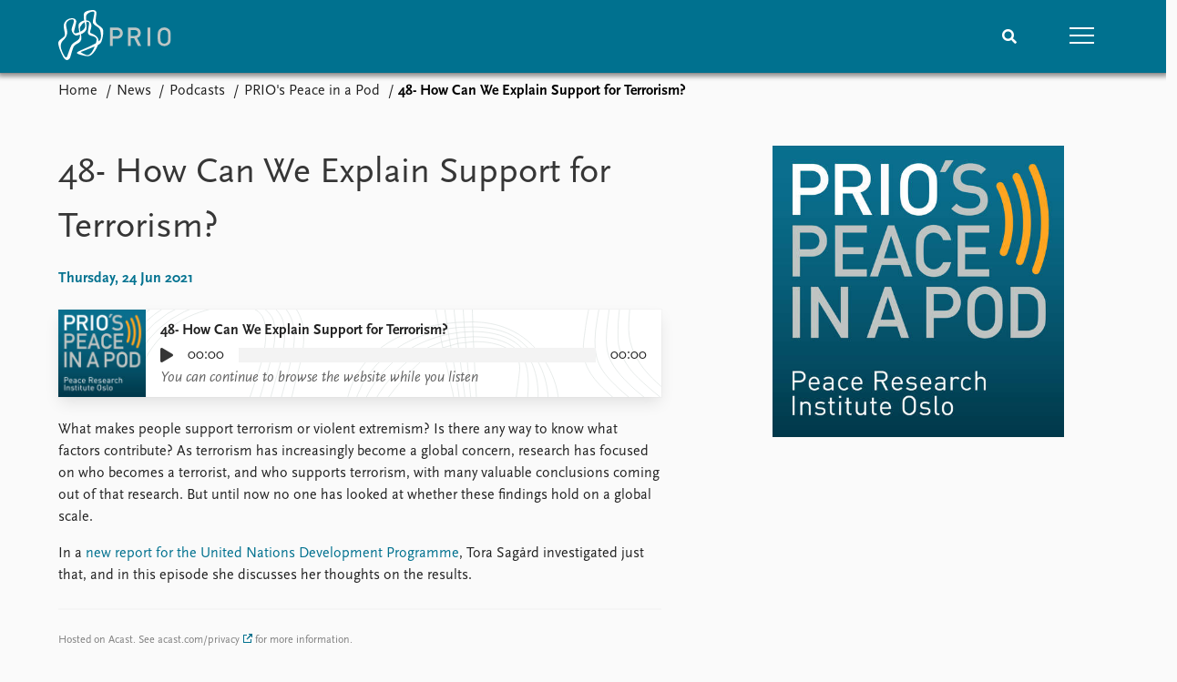

--- FILE ---
content_type: text/html; charset=utf-8
request_url: https://www.prio.org/podcasts/prios-peace-in-a-pod/35
body_size: 8107
content:
<!DOCTYPE html>

<html lang="en"><head><base href="/">
    <meta charset="utf-8">
    <meta name="viewport" content="width=device-width, initial-scale=1.0">
    
    <link type="text/css" rel="stylesheet" href="/css/vendor.min.css?v=4.0.216.0" />
    <link type="text/css" rel="stylesheet" href="/css/prio.css?v=4.0.216.0" />
    
    <link rel="icon" type="image/svg+xml" href="/favicon.svg">
    <link rel="icon" type="image/png" href="/favicon.png">
    <link rel="apple-touch-icon" sizes="180x180" href="/apple-touch-icon.png">
    <link rel="icon" type="image/png" sizes="32x32" href="/favicon-32x32.png">
    <link rel="icon" type="image/png" sizes="16x16" href="/favicon-16x16.png">
    <link rel="manifest" href="/site.webmanifest">
    <link rel="mask-icon" href="/safari-pinned-tab.svg" color="#5bbad5">
    <meta name="msapplication-TileColor" content="#00aba9">
    <meta name="theme-color" content="#ffffff">

    
    <!--Blazor:{"type":"server","prerenderId":"58fbda97e7d64b06aad627dd0f14b32f","key":{"locationHash":"77D12F14A8105320B1AAED6AE7E689DA0EC4483270A645E84079EAA0FFDF550D:15","formattedComponentKey":""},"sequence":0,"descriptor":"CfDJ8KvhykDWN/ZMn\u002B/Eyfzh3cIr32HQeTWE5f7T2dDd1xHdD0xk\u002B5A3EUtWgPIFod\u002BGG1A9Tc08yrNbwZzrqAMYmPzkkZqK2gNd8hLoWHJ7hegz\u002BsIymlbAm6kRRe9mYxYQzdP/41W0V1cJOBfkGwRC3Sme8qN/IJl/7RnffnhZt0Q5P7qP\u002BYnvcKXYZsAXLgN1CIubKBI8RIH7Xq0OfalEyoiSxE0J9x4djgd0tHsSVENeeS\u002BLbXAjR9K6WzSwRmWwkgyQWb\u002BUQ9iyPvL3pEL76v7ooLzjWYqoielL6FP3MUM8lxJuhKm2D74h9aLUlyDLe7e0Ue2qzhYjo3nLT0UkeoXaUOKNuAhBIjJCL/3wkLquNsvDhy40uPHItUDM9xbdcKONQBrnhmBe5Qi/x11A/BeyqZLAiCaam/FjCDfE4D3di1Cyy347r9O8igQNYzLguHnkVCDLxcLGEtIOvdEszVID550/wDCDGEPvylRoqIW0OLYatTBj6sgqDX4TLWctZW0uzTYN4VZ\u002BIr8fXw6Y0UMvDwV4di596roHwihf8GWCPeHZ72rkj4nwhItD4yhTE\u002Bzv7CGhprvFGUQ0PVatZxU="}--><title>48- How Can We Explain Support for Terrorism? &#x2013; Peace Research Institute Oslo (PRIO)</title>

    <meta property="twitter:site" content="@PRIOresearch">
    <meta property="twitter:title" content="48- How Can We Explain Support for Terrorism? &#x2013; Peace Research Institute Oslo (PRIO)" />
    <meta property="og:title" content="48- How Can We Explain Support for Terrorism? &#x2013; Peace Research Institute Oslo (PRIO)" />
    <meta property="og:type" content="website" /><meta name="description" content="&lt;p&gt;What makes people support terrorism or violent extremism? Is there any way to know what factors contribute? As terrorism has increasingly become a g ..." />
        <meta property="twitter:description" content="&lt;p&gt;What makes people support terrorism or violent extremism? Is there any way to know what factors contribute? As terrorism has increasingly become a g ..." />
        <meta property="og:description" content="&lt;p&gt;What makes people support terrorism or violent extremism? Is there any way to know what factors contribute? As terrorism has increasingly become a g ..." /><!-- JSONLD: Organization --><script type="application/ld+json">{"foundingDate":1959,"name":"Peace Research Institute Oslo (PRIO)","logo":"https://www.prio.org/img/network/prio.png","description":"The Peace Research Institute Oslo (PRIO) is a private research institution in peace and conflict studies, based in Oslo, Norway, with around 100 employees. It was founded in 1959 by a group of Norwegian researchers led by Johan Galtung, who was also the institute\u0027s first director (1959\u20131969). It publishes the Journal of Peace Research, also founded by Johan Galtung.","legalName":"Peace Research Institute Oslo","founders":[{"name":"Johan Galtung","@type":"Person"}],"address":{"streetAddress":"Hausmanns gate 3","addressLocality":"Oslo","postalCode":"N-0186","addressRegion":"Oslo","addressCountry":"NO"},"contactPoint":{"telephone":"\u002B4722547700","email":"mail@prio.org","@type":"ContactPoint"},"sameAs":["https://twitter.com/PRIOresearch","https://www.facebook.com/PRIO.org","https://www.instagram.com/prioresearch"],"@context":"http://schema.org/","url":"https://www.prio.org/","@id":"https://www.prio.org/#Organization","@type":"Organization"}</script><!-- JSONLD: BreadcrumbList --><script type="application/ld+json">{"itemListElement":[{"item":"https://www.prio.org/","name":"Home","position":1,"@type":"ListItem"},{"item":"https://www.prio.org/news","name":"News","position":2,"@type":"ListItem"},{"item":"https://www.prio.org/podcasts","name":"Podcasts","position":3,"@type":"ListItem"},{"item":"https://www.prio.org/podcasts/prios-peace-in-a-pod","name":"PRIO\u0027s Peace in a Pod","position":4,"@type":"ListItem"}],"@context":"http://schema.org/","url":"https://www.prio.org/podcasts/prios-peace-in-a-pod/35","@id":"https://www.prio.org/podcasts/prios-peace-in-a-pod/35#BreadcrumbList","@type":"BreadcrumbList"}</script><!--Blazor:{"prerenderId":"58fbda97e7d64b06aad627dd0f14b32f"}--></head>
<body><div><!--Blazor:{"type":"server","prerenderId":"3dd761c1bbd44075bfd982562bc58649","key":{"locationHash":"6D2FB549918F78233114267399E57F23CA5F472AD75D1B7244EC509B7DDD2CF4:19","formattedComponentKey":""},"sequence":1,"descriptor":"CfDJ8KvhykDWN/ZMn\u002B/Eyfzh3cJjcZ3ITZm77RXFIRRRVKTf/0gAN\u002B3kQlv6I7/kP9KUAQLsp33L0D6YbEsU6IaW9Sb3mOFm3sWaEKe86agCAESfP4\u002B54hKYOCFSUsfehGcNfU8rrzczYMBnWig/t5pTJVMNIPThPzLsZPxGCZUnrXrfX7fIbHUbg5WUZOm3zOnKg3n/7kVey71EoJtnV6Od8uAV24xvDevSZIztQQOYWxgXG7dtPaIP0WU2Men\u002B8TH3MqU\u002BR4Hqd8mYSuiomiPXWOKWB9wT39v7vF11bzDEoZc8sG1ZALryYmmNY7LPapAvmeBA5q0r14oST0etzqkolgt2yXH/HYZsDRl\u002BqEXcFAOJcxdh5p/q9nxm4uqQyOXnE19lnTnrdTndJUtt/NhA0nfZnCy7RXGMq\u002BVQAA60rcmajxYqreifEKmLAtJuWPJtdInkGRtvmys5zcR2qAj5Lmr8HbOfDfvBYnYCZr3T1MjXAyuir49KqXa5ff4yKhu84DA3LiEs16mbmI3OOysi1H8="}-->
	<div class="app-body"><div class="app-main"><header class="header "><nav class="navbar is-fixed-top" role="navigation" aria-label="main navigation"><div class="container is-widescreen"><div class="navbar-brand" style="align-items: center"><a href="/" aria-label="Home"><img src="/img/Prio-logo-negative.svg" alt="Peace Research Institute Oslo (PRIO)" style="height:60px; padding-top: 5px;"></a></div>
            <div class="navbar-menu"><div class="navbar-end"><div class="navbar-item is-paddingless is-marginless"><script type="text/javascript" suppress-error="BL9992">
    window.setSearchFocus = function () {
        document.getElementById('prio-topnav-search').focus();
    };
</script>

<div class="field search-component has-addons prio-search-box ">
    <div class="control">
        <input id="prio-topnav-search" class="input" type="text" title="Search term" placeholder="Enter search query" />
    </div>
    <div class="control">
        <a class="button has-text-white is-primary" aria-label="Search">
            <i class="fas fa-search">
            </i>
        </a>
    </div>
</div></div><div class="navbar-item is-paddingless is-marginless"><a role="button" __internal_preventDefault_onclick class="navbar-burger is-primary " aria-label="menu"><span></span>
                            <span></span>
                            <span></span></a></div></div></div></div></nav>

    <div class=" nav-menu"><section class="section"><div class="container is-widescreen"><div class="columns is-multiline is-mobile"><div class="column is-6-mobile"><div class="nav-item"><a class="nav-link" href="/">Home</a></div>
                            <ul class="sub-menu"><li class="nav-item"><a class="nav-link" href="/subscribe">Subscribe to updates</a></li></ul></div><div class="column is-6-mobile"><div class="nav-item"><a class="nav-link" href="/news">News</a></div>
                            <ul class="sub-menu"><li class="nav-item"><a class="nav-link" href="/news">Latest news</a></li><li class="nav-item"><a class="nav-link" href="/news/media">Media centre</a></li><li class="nav-item"><a class="nav-link" href="/podcasts">Podcasts</a></li><li class="nav-item"><a class="nav-link" href="/news/archive">News archive</a></li><li class="nav-item"><a class="nav-link" href="/nobellist">Nobel Peace Prize list</a></li></ul></div><div class="column is-6-mobile"><div class="nav-item"><a class="nav-link" href="/events">Events</a></div>
                            <ul class="sub-menu"><li class="nav-item"><a class="nav-link" href="/events">Upcoming events</a></li><li class="nav-item"><a class="nav-link" href="/events/recorded">Recorded events</a></li><li class="nav-item"><a class="nav-link" href="/events/peaceaddress">Annual Peace Address</a></li><li class="nav-item"><a class="nav-link" href="/events/archive">Event archive</a></li></ul></div><div class="column is-6-mobile"><div class="nav-item"><a class="nav-link" href="/research">Research</a></div>
                            <ul class="sub-menu"><li class="nav-item"><a class="nav-link" href="/research">Overview</a></li><li class="nav-item"><a class="nav-link" href="/research/topics">Topics</a></li><li class="nav-item"><a class="nav-link" href="/projects">Projects</a></li><li class="nav-item"><a class="nav-link" href="/projects/archive">Project archive</a></li><li class="nav-item"><a class="nav-link" href="/research/funders">Funders</a></li><li class="nav-item"><a class="nav-link" href="/research/locations">Locations</a></li><li class="nav-item"><a class="nav-link" href="/education">Education</a></li></ul></div><div class="column is-6-mobile"><div class="nav-item"><a class="nav-link" href="/publications">Publications</a></div>
                            <ul class="sub-menu"><li class="nav-item"><a class="nav-link" href="/publications">Latest publications</a></li><li class="nav-item"><a class="nav-link" href="/publications/archive">Publication archive</a></li><li class="nav-item"><a class="nav-link" href="/comments">Commentary</a></li><li class="nav-item"><a class="nav-link" href="/newsletters">Newsletters</a></li><li class="nav-item"><a class="nav-link" href="/journals">Journals</a></li></ul></div><div class="column is-6-mobile"><div class="nav-item"><a class="nav-link" href="/people">People</a></div>
                            <ul class="sub-menu"><li class="nav-item"><a class="nav-link" href="/people">Current staff</a></li><li class="nav-item"><a class="nav-link" href="/people/alphabetical">Alphabetical list</a></li><li class="nav-item"><a class="nav-link" href="/people/board">PRIO board</a></li><li class="nav-item"><a class="nav-link" href="/people/globalfellows">Global Fellows</a></li><li class="nav-item"><a class="nav-link" href="/people/practitionersinresidence">Practitioners in Residence</a></li></ul></div><div class="column is-6-mobile"><div class="nav-item"><a class="nav-link" href="/data">Data</a></div>
                            <ul class="sub-menu"><li class="nav-item"><a class="nav-link" href="/data">Datasets</a></li><li class="nav-item"><a class="nav-link" href="/data/replication">Replication data</a></li></ul></div><div class="column is-6-mobile"><div class="nav-item"><a class="nav-link" href="/about">About PRIO</a></div>
                            <ul class="sub-menu"><li class="nav-item"><a class="nav-link" href="/about">About PRIO</a></li><li class="nav-item"><a class="nav-link" href="/about/annualreports">Annual reports</a></li><li class="nav-item"><a class="nav-link" href="/about/careers">Careers</a></li><li class="nav-item"><a class="nav-link" href="/about/library">Library</a></li><li class="nav-item"><a class="nav-link" href="/about/howtofind">How to find</a></li><li class="nav-item"><a class="nav-link" href="/about/contact">Contact</a></li><li class="nav-item"><a class="nav-link" href="/about/intranet">Intranet</a></li><li class="nav-item"><a class="nav-link" href="/about/faq">FAQ</a></li><li class="nav-item"><a class="nav-link" href="/about/partnerships">Support us</a></li></ul></div></div></div></section></div></header>
				<div class="container is-widescreen">
    <nav class="breadcrumb">
        <ul>
                <li><a href="/" class="active" aria-current="page">Home</a></li>
            
                <li><a href="/news">News</a></li>
            
                <li><a href="/podcasts" class="active" aria-current="page">Podcasts</a></li>
            
                <li><a href="/podcasts/prios-peace-in-a-pod" class="active" aria-current="page">PRIO&#x27;s Peace in a Pod</a></li>
            
                <li class="is-active"><a __internal_preventDefault_onclick disabled="disabled" href="#" aria-current="page">48- How Can We Explain Support for Terrorism?</a></li>
            </ul>
    </nav>
</div>

<section class="section"><div class="container is-widescreen"><div class="columns is-justify-content-space-between"><div class="column is-7"><h1>48- How Can We Explain Support for Terrorism?</h1>
            <p class="subtitle">Thursday, 24 Jun 2021</p>
            <div class="audio-player-controls embedded">

		<div class="image">
			    <img src="https://cdn.cloud.prio.org/images/96f37aa2c20446f19a0a6cb160e999ff.jpg?x=200&amp;y=200&amp;m=Cover&amp;" alt="48- How Can We Explain Support for Terrorism?" />


		</div>

	<div class="rows">
		<div class="title-row">
			<p>48- How Can We Explain Support for Terrorism?</p>


		</div>
		<div class="control-row">
			<button class="button play">
				<i class="fas fa-play"></i>
			</button>
			<div class="current">00:00</div>
				<progress class="progress" value="0"></progress>
			<div class="total">00:00</div>
		</div>
			<p class="notice-row faded">You can continue to browse the website while you listen</p>
	</div>
</div>
            <div><div class="content"><p>What makes people support terrorism or violent extremism? Is there any way to know what factors contribute? As terrorism has increasingly become a global concern, research has focused on who becomes a terrorist, and who supports terrorism, with many valuable conclusions coming out of that research. But until now no one has looked at whether these findings hold on a global scale.</p><p>In a <a href="https://www1.undp.org/content/oslo-governance-centre/en/home/library/when-is-conventional-wisdom-wise--testing-the-assumptions-behind.html">new report for the United Nations Development Programme</a>, Tora Sagård investigated just that, and in this episode she discusses her thoughts on the results.</p><hr><p style='color:grey; font-size:0.75em;'> Hosted on Acast. See <a style='color:grey;' target='_blank' rel='noopener noreferrer' href='https://acast.com/privacy'>acast.com/privacy</a> for more information.</p>
</div></div></div>
        <div class="column is-4"><figure class="podcast-image">    <img src="https://cdn.cloud.prio.org/images/96f37aa2c20446f19a0a6cb160e999ff.jpg?x=500&amp;y=500&amp;m=Scale&amp;" alt="48- How Can We Explain Support for Terrorism?" />

</figure>
            
            
            
            
            
            </div></div></div></section></div>

			<div class="app-footer"><div class=" columns network-links"><div class="column is-full"><a href="https://www.prio.org" aria-label="PRIO website" b-i0f2o3q1qe>
    <img src="/_content/PRIO.Public.Web.Components.Elements.Network/img/prio.png" alt="PRIO logo" b-i0f2o3q1qe>
</a>
<a href="https://cyprus.prio.org" aria-label="PRIO Cyprus Centre website" b-i0f2o3q1qe>
    <img src="/_content/PRIO.Public.Web.Components.Elements.Network/img/cyprus.png" alt="PRIO Cyprus Centre logo" b-i0f2o3q1qe>
</a>
<a href="https://gps.prio.org" aria-label="PRIO Centre on Gender, Peace and Security website" b-i0f2o3q1qe>
    <img src="/_content/PRIO.Public.Web.Components.Elements.Network/img/gps.png" alt="PRIO Centre on Gender, Peace and Security logo" b-i0f2o3q1qe>
</a>
<a href="https://mideast.prio.org" aria-label="PRIO Middle East Centre website" b-i0f2o3q1qe>
    <img src="/_content/PRIO.Public.Web.Components.Elements.Network/img/mideast.png" alt="PRIO Middle East Centre logo" b-i0f2o3q1qe>
</a>
<a href="https://ccc.prio.org" aria-label="PRIO Centre on Culture, Conflict and Coexistence website" b-i0f2o3q1qe>
    <img src="/_content/PRIO.Public.Web.Components.Elements.Network/img/ccc.png" alt="PRIO Centre on Culture, Conflict and Coexistence logo" b-i0f2o3q1qe>
</a>
<a href="https://migration.prio.org" aria-label="PRIO Migration Centre website" b-i0f2o3q1qe>
    <img src="/_content/PRIO.Public.Web.Components.Elements.Network/img/migration.png" alt="PRIO Migration Centre logo" b-i0f2o3q1qe>
</a></div></div>
<footer class="footer"><div class="container is-widescreen"><div class="columns is-multiline"><div class="column is-full-touch is-half"><div class="pb-4"><h3 class="is-primary">Independent – International – Interdisciplinary</h3>
                    <p>The Peace Research Institute Oslo (PRIO) conducts research on the conditions for peaceful relations between states, groups and people.</p></div>
                <div class="pb-4"><h3 class="is-primary">Subscribe to updates</h3>
                    <a class="button subscribe" href="/subscribe"><span>Subscribe to updates from PRIO</span></a></div></div>
            <div class="column is-half-tablet is-one-quarter"><h4 class="is-primary">About PRIO</h4><ul class="nav-menu"><li class="nav-item"><a class="nav-link" href="/about">About PRIO</a></li><li class="nav-item"><a class="nav-link" href="/about/annualreports">Annual reports</a></li><li class="nav-item"><a class="nav-link" href="/about/careers">Careers</a></li><li class="nav-item"><a class="nav-link" href="/about/library">Library</a></li><li class="nav-item"><a class="nav-link" href="/about/howtofind">How to find</a></li><li class="nav-item"><a class="nav-link" href="/about/contact">Contact</a></li><li class="nav-item"><a class="nav-link" href="/about/intranet">Intranet</a></li><li class="nav-item"><a class="nav-link" href="/about/faq">FAQ</a></li><li class="nav-item"><a class="nav-link" href="/about/partnerships">Support us</a></li></ul></div>

            <div class="column is-half-tablet is-one-quarter"><div><a href="https://www.facebook.com/PRIO.org" target="_blank"><img class="icon" alt="Facebook logo" src="../img/facebook-icon.svg">PRIO.org on Facebook
                    </a>
                    <a href="https://twitter.com/PRIOresearch" target="_blank"><img class="icon" alt="X logo" src="../img/x-icon.svg">PRIOresearch on X
                    </a>
                    <a href="https://www.instagram.com/prioresearch" target="_blank"><img class="icon" alt="Instagram logo" src="../img/instagram-icon.svg">PRIOresearch on Instagram
                    </a>
                    <a href="https://no.linkedin.com/company/prio" target="_blank"><img class="icon" alt="LinkedIn logo" src="../img/linkedin-icon.svg">PRIO on LinkedIn
                    </a>
                    <a href="https://github.com/prio-data" target="_blank"><img class="icon" alt="GitHub logo" src="../img/github-icon.svg">prio-data on GitHub
                    </a></div>
                <div class="margin-top-1"><p><a>Click here to log in</a></p><a href="/about/privacy">Privacy Policy</a><p>© 2026 PRIO.org</p></div></div></div></div></footer></div></div>


    <!--Blazor:{"prerenderId":"3dd761c1bbd44075bfd982562bc58649"}--></div>

    <div id="blazor-error-ui"><environment include="Staging,Production">
            An error has occurred. This application may no longer respond until reloaded.
        </environment>
        <environment include="Development">
            An unhandled exception has occurred. See browser dev tools for details.
        </environment>
        <a href class="reload">Reload</a>
        <a class="dismiss">🗙</a></div>

    <script src="_framework/blazor.web.js" autostart="false"></script>
    <script>
        Blazor.start({
            circuit: {
                reconnectionOptions: {
                    maxRetries: 12,
                    retryIntervalMilliseconds: 2000
                }
            }
        });
    </script></body></html><!--Blazor-Server-Component-State:CfDJ8KvhykDWN/ZMn+/Eyfzh3cJehQ7c+kiBO74bRGLFJ3UEGA23YUhGBGcx7CDbxFw5XCLg9NxUltjFKb9yylTKpyh4TCZ+PnkuighhygWdTy3u/EA3U+Y8WLndk3vkU21qWlurnAEXFv4OTwJhGwFHX1jZcfzeilfPDDYfR7iCbgmlcfQER+we6QQayyNe0o0qX4BVJi6AlzHxudv9re3PKekZ9xf6QF7FukLe+RkUF0cWnK+yB0p55e6tUSrqQ3oFT1g/VDgpl7z59ehmHHpi8B3QlyN39C+tAjVOIM3XezDLQSXQ8gyC9YymdkSd3oVhqEaQfx+BHcYAU2v2Uw0EMYspaohtZIfi8MPxQjOYv27rGWBvE/fLC3B4in17K37BIjLRpOxcbsFrZWz35Q+A+1JjSyZr257/dK3kOkj5IJDCk6OV7gmp+DCKuSVcXj1NVd3BJfs+xAwKRG2a7sH9rrqVgEhb6A6YdLJq5nzjZ5fnytmKEwHL/XovmGMxc3Pgo4QamDrQA4k5oEhU052o9+iCmUkm8emUb7v3KMRu3wQx--><!--Blazor-WebAssembly-Component-State:[base64]-->

--- FILE ---
content_type: image/svg+xml
request_url: https://www.prio.org/img/prio-wire2.svg
body_size: 9698
content:
<svg id="Layer_1" data-name="Layer 1" xmlns="http://www.w3.org/2000/svg" viewBox="0 0 490.94 542.34"><defs><style>.cls-1{fill:none;stroke:#d2dad9;stroke-width:0.32px;}</style></defs><path class="cls-1" d="M502.65,457.5c.05-13-2.52-24.4-7.29-34.16C479.41,390.72,434.49,376,422,370.08c-20.64-9.78-10.8-19.64-2-54.67,2.43-9.62,7.8-29.24,1-47.47-7.5-20.07-22.67-34.61-45.75-37.17-1.85-.2-4.31-.36-7.23-.41.16,4.24.33,8.56.52,12.87,16.36-.46,31.34,5.64,30.11,18.57-1.41,14.79-12.27,86.16-12.6,90.09-.22,2.58-2.36,17.89,9.63,30,6.28,6.34,20.27,10.36,32.59,13.78,32.44,9,40.06,13.68,47.25,25.38,6.88,11.2,3.48,33.18-4,56.88a262.18,262.18,0,0,0,25.77-16.48C499.11,460.1,500.89,458.81,502.65,457.5Zm48.92-121.74c-3.46-24.24-26.42-38.08-47-52.81-19.21-13.73-36.32-28.28-34.86-52,1.85-30.18,5.24-48.56,7.21-69.34,1.54-16.24,2.2-26.41-7.14-36-7.26-7.44-21.61-11.69-42.89-9.17-57.94,6.88-86.23,19-87.41,55.66-.56,17.48,2.58,40.14,6.22,60a121.88,121.88,0,0,1,22.41-1.75c-.53-14.15-.84-27.29-.71-35.43.11-6.55-2.29-26.52,23.57-42.89s49.11-17.35,55.33-16,11.46,3.28,10.8,15.06-14.35,73-15.38,81.52c-2.3,19-7.27,29.42,29.46,56,21.28,15.39,44.62,24.14,51.73,58.93,16.18,79.22-.93,95.66-20.23,110a123.85,123.85,0,0,1-5.83,35.55c21-11.26,32.81-23.68,39.72-46.28C547.54,410.8,555.65,364.25,551.57,335.76ZM298.29,386.12c5,49.69-25.15,58.82-58.87,82.07-30.51,21-32.94,31.7-43.6,54.78-1.83,4-25.54,66.79-34,92.33s-22.91,11.45-30.77,1-22.53-37.8-35.63-80C80,484.85,106.5,457.34,115,448.17S146.3,419,155,393.12c9.18-27.38,5.61-47.58,2.29-64.16-1.49-7.45-9.54-38.15-8.29-55.46,1.31-18,16.18-39.75,37.66-48.13,18.92-7.37,41.9-9.16,45.5,3.93,0,0,3.61,9.83-2,28.49s-21.61,58.92-21,75.3,16.16,41.75,29.47,51.73c18.33,13.75,28,8.62,44.53,4.25,4.05-1.07,9.1-2.66,14.71-4.74-.82-4.3-3-15.84-5.39-28.94-21.81,9.11-41.27,12.26-44.77,12.48-5.25.33-17.75-2.79-12.18-26,6.23-26,14.73-63.65,18.59-78.31,4.38-16.63,12.25-45.29-22.79-56.39-14.7-4.67-44-3.11-64.82,9.16-27.82,16.37-48.15,49.1-43.58,85.07.89,7,4.34,29.35,7.29,43.43,2.38,11.39,6.86,34.91.76,50.19-3,7.5-9.57,12-11.79,13.84C97.45,426.65,70.6,443,64,461.35c-3.12,8.7-3.12,20.48,4.19,49.64,13.17,52.55,45.64,109.93,49.55,116.69,30,51.78,67,27,75.65-2.34,14.26-48.15,22-74.92,24.6-82,6.26-17,10-27.17,13.21-32.25,13.25-20.69,32.74-27.6,44.31-34.53,8.67-5.19,30.38-17.2,36.44-39.62s1-43.25-2-57.48c-4.17,1.84-8.22,3.46-12,4.86Zm57-108.59c2.57,14.83,1,35.87-30.26,59.57a139.28,139.28,0,0,1-21.16,13.08c2.74,14.48,5.44,26.2,5.44,26.2.19,1,.41,2,.63,3.09,23.63-10.39,51.24-27.58,58.52-49.76,3.83-11.66,3.49-29.57,2.4-44.89-.71-10.07-1.58-25.71-2.28-41.59a60.31,60.31,0,0,0-20,4C351.89,263.1,354.88,275.11,355.31,277.53Zm-54.16,57c-1.64-10.29-5.49-22.18,2-38.64s26.45-37.43,38-44.85a43.41,43.41,0,0,1,7.52-3.8c-1-4.73-2-9.81-2.94-15.08-28.12,4.83-63.45,21.48-61.46,71.84.24,6,4.56,30.68,8.35,51.44,3.73-1.56,7.53-3.29,11.33-5.21C302.94,345.15,302,339.8,301.15,334.48Zm131,229.83c-15.4,23.56-35.69,44.52-63.19,37-12.63-3.46-26.68-9.91-38.11-16C317.35,578,306.94,572.52,308,570.41c1.41-2.93,4.22-3.56,9-5.4,3.82-1.47,43.36-15.4,83.06-31.8,23.6-9.75,43.31-17.21,59.8-23.76,4.36-10.33,8.45-21.11,11.75-31.55-28.34,16.24-66.71,34.1-102.33,49.84-17.38,7.69-65.41,28.43-84.54,38-35.43,17.73-7.36,26.3,4.75,31.21,7.49,3,47.66,13.26,62.86,16.37,43.22,8.85,70.9,6.68,114.25-58.93,14.82-22.42,24.65-42.92,30.26-61.35-10.06,5.41-22.24,10.54-37,16.4C449.83,533.18,438.45,554.58,432.11,564.31Z" transform="translate(-61.86 -115.55)"/><path class="cls-1" d="M458.71,137.06c-10.35-11.2-33-5.34-46.64-1.42C391.68,141.49,374.81,151,366.92,163c-5,7.57-7,21.91-5.33,54.28,1.18,23.5,5.44,64.39,5.44,64.46.89,11.25,2.14,34.6-7.38,50.83A52.17,52.17,0,0,1,350,344.23a163.81,163.81,0,0,1-36.76,25.7c-18.71,9.31-39.44,17-53.1,17-12.19-.06-24.49-9.49-29.93-15.69-6.72-7.65-14.23-24.17-14.7-36-.18-4.64.76-8.89,1.9-13.38,2.66-10.56,5.6-20,8-28.3,4.41-15.05,7.85-26.38,9.89-33.68,3-10.76,5.52-21.67,3.07-30.11-1.74-6-10.12-13.91-24.77-13.89a78.69,78.69,0,0,0-33.2,7.69,67.44,67.44,0,0,0-29.18,26.73c-10.14,17.56-9.65,31.39-7.59,46.3,3.41,24.68,13.48,53.48,9,80.68-1.85,11.19-4.88,20.95-9.66,29.11-7.25,12.37-17.7,22-27.75,31.64S95.66,457.16,89.5,469.67c-7.36,15-6.24,37.42-2.21,54.3,4.3,18,13.65,44.49,25.67,68.94,9.5,19.31,18.4,31.86,26.27,38.67,20.73,17.93,31-15.13,32.76-20.09,2-5.71,9.61-29.32,18.79-55,9.32-26,20.3-54.17,31.88-66.83C231,480.6,244.22,472.5,258,464c8.79-5.43,17.93-10.93,25.34-17.82A60.6,60.6,0,0,0,299.84,421c2.41-7.15,4.2-19.74,1.57-35.25-1.7-10.06-3.61-18.64-5-26.2-2.67-14.7-4.72-25.27-6-33.85-2.38-16-3.53-31.08,2.66-47.77A58.19,58.19,0,0,1,311,253.2a78.79,78.79,0,0,1,25.35-14.41,91.21,91.21,0,0,1,31.12-5.19c9.46,0,21.16,1.57,29.67,7.69,16.7,12,22,31.6,19.7,51.2A271.6,271.6,0,0,1,408.08,334c-4.44,15.33-5.78,24.36-2.4,30.06C411,373,420,376.13,433,381.18c20.54,8,37.25,16.19,47.58,27.59,8.24,9.08,16.79,24.29,15.78,48a118.32,118.32,0,0,1-4.5,27.85,201.6,201.6,0,0,1-8,23.06C474,531.27,460,554.18,448,570.8a178.15,178.15,0,0,1-16.08,18.9c-2.58,2.71-5.15,5.17-7.65,7.4-11.7,10.45-22.92,15.73-38.14,16.27a95.8,95.8,0,0,1-16.16-1c-7.49-1-27.5-6-47-12-24.68-7.58-44.09-16-45.31-20.52-2-7.34,25-19.26,35.57-23.8,15-6.43,37.59-15.73,62-26.46,19.53-8.6,40.42-17.67,59.53-26.71,27.54-13,38.9-19.11,50.41-25.67,14-8,28.28-17.45,37.26-32.59,8.87-14.94,11.12-26.9,11.58-48.95.6-29.05-4-52.73-5.91-58.73-6-19.2-17.69-28.06-35.37-40.9-.89-.65-19.33-12.27-31.86-24.58C450.17,261,447.7,254.7,447.7,242.15A76.6,76.6,0,0,1,449,229.76c.88-5.7,2.08-12.2,3.28-18.92,2.66-14.85,5.5-30.49,7.45-41.08C463,152.18,463.32,142.05,458.71,137.06Z" transform="translate(-61.86 -115.55)"/><path class="cls-1" d="M463.85,135.31c-11.61-16-40.52-7.91-53.06-5.1-22.61,5.06-41.73,14.17-50.59,27.29-6.29,9.31-6.87,28.27-4.7,60.26,1,14.34,6.88,54.38,7.76,64.32,1.13,12.77.36,31.91-9.6,47a54.16,54.16,0,0,1-8.45,9.51A156.67,156.67,0,0,1,310,363.35c-17.28,8.62-36.52,15.93-50.41,16.56a35.84,35.84,0,0,1-26.68-11c-5.66-6-10.57-18.85-11-28.92-.26-5.52.94-10.5,2.18-15.42,2.84-11.23,5.95-21.46,8.4-30.42,5.2-19,8.12-29.47,9.12-32.78,2.5-8.26,5.57-20.93,3.06-31.11-2.24-9.15-14.84-17.88-31-18a81.46,81.46,0,0,0-34.93,7.51,74.41,74.41,0,0,0-31.8,27.94C136.17,265,135,280.76,136.51,296c2.66,26.23,15.64,59.8,9.35,87.72-1.71,7.57-4.06,14.44-7.54,20.27-7.07,11.81-18,20.5-28.73,29.51s-21.6,18.49-28,32c-4.46,9.48-7.57,28.42.75,59.06,5.46,20.14,15.68,46.45,26.81,69.86,4.85,10.19,19.28,34.17,26.59,41,18.32,17.19,36.21,6.29,43.65-20.82,5.9-21.54,12.81-39.88,18.37-55.9,12.43-35.86,22.73-58.48,32.88-68,8.67-8.12,19.68-14.81,31-21.45,9.45-5.52,18.93-11.34,26.64-18.8a56.48,56.48,0,0,0,16.33-28.27c2.1-8.85,2.74-19.18.63-31.85-.29-1.74-.43-3.52-.76-5.33-1.51-8.28-3.31-17.2-5.15-26.28-1.1-5.44-2.05-10.94-3-16.39-1.08-5.89-2.19-11.73-2.86-17.41-1.64-13.75-2.58-29,4.9-44.75a75,75,0,0,1,17.06-23c7-6.38,13-10.7,22.83-14.66a82.76,82.76,0,0,1,29.42-5.85c8.86-.18,20.05,1.47,27.87,6.95,13.42,9.41,17.35,27.77,14.05,47.51-2,12-4.86,28.07-7.87,41.63-4.06,18.22-5.65,27.34-1.59,33.91,6.59,10.68,15.41,13.48,30.76,19.42,19.69,7.62,33.31,10.8,46.8,25,8.33,8.77,14.77,22.3,12.24,45A153.84,153.84,0,0,1,485.1,482c-2.22,7.78-5.1,15.74-8.27,23.72-9.16,23.06-22.52,45.6-33.64,62.08a133.33,133.33,0,0,1-14.49,18.18c-2.7,2.77-5.24,5.32-7.71,7.64-10.43,9.82-19.69,15.58-35.11,16.18a96.54,96.54,0,0,1-17.4-1.11c-7.42-1.06-25.54-7.15-42.64-13.7-18.57-7.12-37.44-14-38-18.29-.75-5.57,18.75-14.34,26.76-17.68,14.12-5.89,37.23-14.93,62.4-25.56,15.21-6.42,37.24-15.91,59.81-25.76,28.72-12.53,39.77-18,51.27-24.61,15.58-8.94,29.3-17.25,38.68-36.55,7-14.35,10.72-27.07,12-50.39,1.66-29.89-1-54.7-3.31-61.48-6.06-18.05-20.31-29.74-38.79-42.88-9.71-6.91-21-14.58-29.66-23.88-7.55-8.12-11.89-14.48-11.89-26.05a102.65,102.65,0,0,1,.82-12c.69-5.9,1.7-12.11,2.6-18.23,2.52-17.22,5.65-33.89,6.64-41.42C468.05,148.35,467.69,140.61,463.85,135.31Z" transform="translate(-61.86 -115.55)"/><path class="cls-1" d="M462.89,230.09c.44-6.4,1.45-12.6,2-17.8,2.23-20,5.52-40.94,5.61-41.65,1.8-14.23,3.6-29.33-1.32-37.27-12.69-20.51-53.87-9.81-59.63-8.77-25,4.53-46.93,14.57-56.14,27.39-5.82,8.08-8.74,28.33-4,66.26,3,24.12,8.77,49.11,10.17,64.09,1.62,17.26-3,29.65-12,43a50.81,50.81,0,0,1-12,12.59c-8.71,6.46-18.43,13.62-28.9,18.92C290,365.37,272.43,371.7,259.08,373c-2.3.22-17.36,1.62-23.55-6.38-4.78-6.17-7-13.48-7.34-21.81s2.39-15.69,4-22.13c3.35-13.28,5.88-22.63,7.26-27.87,5-19.12,8.69-32.47,9.59-36.54,1.2-5.39,4.63-16.9,1.82-27.45-4.25-15.94-22.71-21.91-37.27-22.21a86.67,86.67,0,0,0-36.76,7.32,80.71,80.71,0,0,0-47.41,79.59c1.77,26.69,15.09,62.13,10,89.14-1.17,6.2-2.75,12.1-5.76,17-6.42,10.49-17.9,18.67-29.72,27.59-11.54,8.71-23.4,18.11-30.19,32.28-6.22,13-3.85,39.09,3.69,63.91,6.36,20.91,16.64,46.75,28.05,70.62,8.14,17,22.81,39.17,26.82,43.33,21.1,21.9,46.72,9.26,54.88-22,5.79-22.19,12.23-40.55,17.42-56.3,12.29-37.26,22-58,31-66.39,7.37-6.84,18.16-13.11,29.62-19.76,9.77-5.68,20.11-11.64,28.19-19.86a58.83,58.83,0,0,0,16-31,76.06,76.06,0,0,0,.16-27.95c-.71-4-1.21-7.9-1.88-11.56-1.82-10.08-3.86-18.7-5.3-26.32-2.76-14.7-5-25.27-6-33.76-1.86-15.63-.42-26.73,7.35-41.85a87.11,87.11,0,0,1,16-21.08c5.7-5.68,12.4-11.3,20.56-15.11a67.06,67.06,0,0,1,27.52-6.4c5.91-.08,17.31.19,26.15,6.23,7.1,4.85,13.76,13.09,8.37,44-2,11.3-4.51,27.4-6.91,41.52-3.52,20.67-5.36,29.5-.76,37.85,6.83,12.38,19.34,16,34.52,20.9,23.67,7.66,34.91,11.34,45.78,23.11,7.92,8.56,12.13,20.79,8.77,42.19-1,6.18-5,23.08-5.28,24.06-2.24,7.83-5.32,15.73-8.45,23.65a365.31,365.31,0,0,1-31.53,61.21A139.26,139.26,0,0,1,424,583.82c-2.16,2.31-4.3,4.37-6.31,6.32-10.24,9.9-19.13,15.27-32.09,16A79,79,0,0,1,368.11,605c-8.7-1.45-25.2-7.84-40-14.45-15-6.71-30.24-13-30.18-17,.08-4.73,13.24-9.64,18-11.53,12.66-5.08,36.41-14.15,62.92-24.72,27-10.77,48-19.76,60-24.92,30.2-12.92,39.53-17,52.22-23.52,22-11.37,31.67-22.18,40-40.46,5.2-11.38,10.92-32.66,12.51-51.88,2.61-31.43,2.06-54.18-.66-64.32-4.51-16.81-23.46-31.05-42.34-44.9-8.57-6.29-20.22-15.55-27.43-23.2-3.67-3.9-10.43-13.21-10.43-22.64C462.7,237.71,462.64,233.85,462.89,230.09Z" transform="translate(-61.86 -115.55)"/></svg>